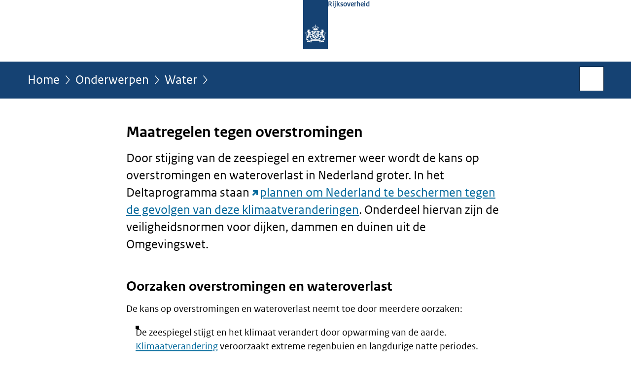

--- FILE ---
content_type: text/html;charset=UTF-8
request_url: https://www.rijksoverheid.nl/onderwerpen/water/maatregelen-tegen-overstromingen
body_size: 8064
content:
<!doctype html>

<html class="no-js" xml:lang="nl-NL" lang="nl-NL">
    <!-- Version: 2025.16.2 -->
<head>
  <meta charset="UTF-8"/>
  <meta name="description" content="Door stijging van de zeespiegel en extremer weer wordt de kans op overstromingen en wateroverlast groter."/>
<meta name="DCTERMS.description" content="Door stijging van de zeespiegel en extremer weer wordt de kans op overstromingen en wateroverlast groter."/>
<meta property="og:image" content="https://www.rijksoverheid.nl/binaries/small/content/gallery/rijksoverheid/channel-afbeeldingen/logos/facebook.png"/>
<title>Maatregelen tegen overstromingen | Water | Rijksoverheid.nl</title>
<meta name="DCTERMS.title" content="Maatregelen tegen overstromingen - Water - Rijksoverheid.nl"/>
<meta property="og:title" content="Maatregelen tegen overstromingen"/>
<meta property="og:description" content="Door stijging van de zeespiegel en extremer weer wordt de kans op overstromingen en wateroverlast in Nederland groter. In het Deltaprogramma staan plannen om Nederland te beschermen tegen de gevolgen van deze klimaatveranderingen. Onderdeel hiervan zijn de veiligheidsnormen voor dijken, dammen en duinen uit de Omgevingswet."/>
<meta property="og:type" content="website"/>
<meta property="og:url" content="https://www.rijksoverheid.nl/onderwerpen/water/maatregelen-tegen-overstromingen"/>
<link rel="canonical" href="https://www.rijksoverheid.nl/onderwerpen/water/maatregelen-tegen-overstromingen"/>
<meta name="viewport" content="width=device-width, initial-scale=1"/>
<meta name="DCTERMS.language" title="XSD.language" content="nl-NL"/>
      <meta name="DCTERMS.creator" title="RIJKSOVERHEID.Organisatie" content="Ministerie van Infrastructuur en Waterstaat"/>
      <meta name="DCTERMS.identifier" title="XSD.anyURI" content="https://www.rijksoverheid.nl/onderwerpen/water/maatregelen-tegen-overstromingen"/>

    <meta name="DCTERMS.available" title="DCTERMS.Period" content="start=2015-09-16;"/>
    <meta name="DCTERMS.modified" title="XSD.dateTime" content="2025-08-13T11:39"/>
    <meta name="DCTERMS.issued" title="XSD.dateTime" content="2015-09-16T00:00"/>
    <meta name="DCTERMS.spatial" title="OVERHEID.Koninkrijksdeel" content="Nederland"/>
        <meta name="DCTERMS.publisher" title="RIJKSOVERHEID.Organisatie" content="Ministerie van Algemene Zaken"/>
    <meta name="DCTERMS.rights" content="CC0 1.0 Universal"/>
    <meta name="DCTERMS.rightsHolder" title="RIJKSOVERHEID.Organisatie" content="Ministerie van Algemene Zaken"/>
      <!--<meta name="OVERHEID.authority" title="RIJKSOVERHEID.Organisatie" content="Ministerie van Infrastructuur en Waterstaat"/>-->
      <meta name="DCTERMS.subject" content="Water"/>
    <meta name="DCTERMS.type" title="RIJKSOVERHEID.Informatietype" content="onderwerp"/>

    <script nonce="YTY4ZWQxZDg4MTRmNGMzOTg1Nzc5OWEwOTEyODVhZDQ=">
          window.dataLayer = window.dataLayer || [];
          window.dataLayer.push({
            "page_type": "Webpagina beleid",
            "ftg_type": "informatiepagina",
            "subjects": "Water",
            "country": "Nederland",
            "issued": "",
            "last_published": "2025-08-13T11:39:22.970+02:00",
            "update": "2015-09-16T13:26:00.000+02:00",
            "publisher": "Ministerie van Infrastructuur en Waterstaat",
            "language": "nl-NL",
            "uuid": "2fbda971-27f4-452f-a694-907822aeec93",
            "search_category": "",
            "search_keyword": "",
            "search_count": ""
          });
        </script>
      <link rel="shortcut icon" href="/binaries/content/assets/rijksoverheid/iconen/favicon.ico" type="image/x-icon"/>
<link rel="icon" sizes="192x192" href="/binaries/content/assets/rijksoverheid/iconen/touch-icon.png"/>
<link rel="apple-touch-icon" href="/binaries/content/assets/rijksoverheid/iconen/apple-touch-icon.png"/>
<link rel="stylesheet" href="/webfiles/1750011834072/presentation/responsive.css" type="text/css" media="all"/>
<link rel="preload" href="/webfiles/1750011834072/presentation/responsive.css" as="style" >

<link rel="stylesheet" href="/webfiles/1750011834072/presentation/themes/logoblauw.css" type="text/css" media="all"/>
    <link rel="preload" href="/binaries/content/gallery/rijksoverheid/channel-afbeeldingen/logos/beeldmerk-rijksoverheid-desktop.svg" as="image">
<link rel="preload" href="/webfiles/1750011834072/behaviour/core.js" as="script">

</head>

<body id="government" data-scriptpath="/webfiles/1750011834072/behaviour"
      
        class="portalclass"
      
        data-showsurveybar="true"
        data-surveybody="Help mee {sitenaam} te verbeteren." data-surveyaccept="vul de enquete in" data-surveydecline="Nee, bedankt." data-linktrackingtimer="500" data-hartbeattrackingtimer="0" data-word-counter="true" data-visit-timer="true" 
data-scroll-depth-dim-id="1"
data-scroll-depth-marks="0;25;50;75;100"
data-cookieinfourl="cookies" data-cookiebody="{sitenaam} gebruikt cookies om het gebruik van de website te analyseren en het gebruiksgemak te verbeteren. Lees meer over" data-cookieurltext="cookies" data-stats="publisher:ienw;subject:water;type:webpageextended;uuid:2fbda971-27f4-452f-a694-907822aeec93;pagetype:webpagina beleid;ftgtype:informatiegever" 
>
<script nonce="YTY4ZWQxZDg4MTRmNGMzOTg1Nzc5OWEwOTEyODVhZDQ=">
          (function(window, document, dataLayerName, id) {
            window[dataLayerName]=window[dataLayerName]||[],window[dataLayerName].push({start:(new Date).getTime(),event:"stg.start"});var scripts=document.getElementsByTagName('script')[0],tags=document.createElement('script');
            function stgCreateCookie(a,b,c){var d="";if(c){var e=new Date;e.setTime(e.getTime()+24*c*60*60*1e3),d="; expires="+e.toUTCString()}document.cookie=a+"="+b+d+"; path=/"}
            var isStgDebug=(window.location.href.match("stg_debug")||document.cookie.match("stg_debug"))&&!window.location.href.match("stg_disable_debug");stgCreateCookie("stg_debug",isStgDebug?1:"",isStgDebug?14:-1);
            var qP=[];dataLayerName!=="dataLayer"&&qP.push("data_layer_name="+dataLayerName),isStgDebug&&qP.push("stg_debug");var qPString=qP.length>0?("?"+qP.join("&")):"";
            tags.async=!0,tags.src="//statistiek.rijksoverheid.nl/containers/"+id+".js"+qPString,scripts.parentNode.insertBefore(tags,scripts);
            !function(a,n,i){a[n]=a[n]||{};for(var c=0;c<i.length;c++)!function(i){a[n][i]=a[n][i]||{},a[n][i].api=a[n][i].api||function(){var a=[].slice.call(arguments,0);"string"==typeof a[0]&&window[dataLayerName].push({event:n+"."+i+":"+a[0],parameters:[].slice.call(arguments,1)})}}(i[c])}(window,"ppms",["tm","cm"]);
          })(window, document, 'dataLayer', 'bf9c05f0-c13f-4e22-80c7-e603d39fc616');
        </script><noscript><iframe src="//statistiek.rijksoverheid.nl/containers/bf9c05f0-c13f-4e22-80c7-e603d39fc616/noscript.html" height="0" width="0" style="display:none;visibility:hidden"></iframe></noscript>
      <div id="mainwrapper">
  <header>

  <div class="skiplinks">
    <a href="#content-wrapper">Ga direct naar inhoud</a>
  </div>

  <div class="logo">
  <div class="logo__wrapper">
    <a href="/" class="logo__link">
          <figure class="logo__figure">
  <img src="/binaries/content/gallery/rijksoverheid/channel-afbeeldingen/logos/beeldmerk-rijksoverheid-desktop.svg" data-fallback="/binaries/content/gallery/rijksoverheid/channel-afbeeldingen/logos/beeldmerk-rijksoverheid-mobiel.svg" alt="Logo Rijksoverheid – Naar de homepage van rijksoverheid.nl" id="logotype"/>
  <figcaption class="logo__text">
    <span class="logo__sender">Rijksoverheid</span>
    </figcaption>
</figure>
</a>
      </div>
</div>
</header>
<div id="navBar">
  <div class="wrapper">
    <nav class="breadCrumbNav" aria-labelledby="breadCrumbNavLabel">
  <span class="assistive" id="breadCrumbNavLabel">U bevindt zich hier:</span>
  <a href="/">Home</a>
      <a href="/onderwerpen">Onderwerpen</a>
      <a href="/onderwerpen/water">Water</a>
      <span class="assistive" aria-current="page">Maatregelen tegen overstromingen</span>
          </nav>
<div id="searchForm" role="search" class="searchForm" data-search-closed="Open zoekveld" data-search-opened="Start zoeken">
  <form novalidate method="get" action="/zoeken" id="search-form" data-clearcontent="Invoer wissen">
    <label for="search-keyword">Zoeken binnen Rijksoverheid.nl</label>
    <input type="text" id="search-keyword" class="searchInput" name="trefwoord"
      title="Typ hier uw zoektermen" placeholder="Zoeken" />
    <button id="search-submit" class="searchSubmit" name="search-submit" type="submit" 
        title="Start zoeken">
      Zoek</button>
  </form>
</div>
</div>
</div><main id="content-wrapper" tabindex="-1">
  
  <div class="wrapper">
    <div class="article content">
  <h1>
      Maatregelen tegen overstromingen</h1>
<div class="intro"><p>Door stijging van de zeespiegel en extremer weer wordt de kans op overstromingen en wateroverlast in Nederland groter. In het Deltaprogramma staan <a href="https://www.deltaprogramma.nl/deltaprogramma" class="external" aria-label="plannen om Nederland te beschermen tegen de gevolgen van deze klimaatveranderingen (opent externe website)">plannen om Nederland te beschermen tegen de gevolgen van deze klimaatveranderingen</a>. Onderdeel hiervan zijn de veiligheidsnormen voor dijken, dammen en duinen uit de Omgevingswet.</p></div>
<h2>Oorzaken overstromingen en wateroverlast</h2>
        <p>De kans op overstromingen en wateroverlast neemt toe door meerdere oorzaken:</p>

<ul>
 <li>De zeespiegel stijgt en het klimaat verandert door opwarming van de aarde. <a href="/onderwerpen/klimaatverandering">Klimaatverandering</a> veroorzaakt extreme regenbuien en langdurige natte periodes.</li>
 <li>Door bodemdaling groeit het niveauverschil tussen de zee en de bodem. Veengronden zakken in. Hierdoor kost het veel meer moeite om een teveel aan regenwater weg te pompen. Het gevolg is dat het grondwater op sommige plaatsen hoger komt te staan.</li>
 <li>Verstedelijking zorgt voor meer bebouwing en bestrating. Hierdoor is er minder grond beschikbaar waardoor water weg kan zakken. Overtollig water kan niet meer wegstromen door rioleringen en gemalen.</li>
</ul>

<p>Het kabinet wil daarom <a href="/onderwerpen/water/nieuws/2022/11/25/kabinet-maakt-water-en-bodem-sturend-bij-ruimtelijke-keuzes">water en bodem sturend laten zijn bij beslissingen over de inrichting van het land</a>.</p><h2>Dijken, duinen en dammen beschermen Nederland</h2>
        <p>Waterkeringen, zoals dijken, duinen en dammen, beschermen ongeveer 60% van Nederland tegen overstromingen. In dit overstroombare gebied wonen zo&#39;n 9 miljoen mensen. Dit aantal neemt toe. Ook is de economische waarde in deze gebieden gestegen. Er wordt 70% van het bruto nationaal product verdiend. Om een watersnoodramp vóór te zijn, worden verschillende maatregelen genomen.</p><h2>Maatregelen tegen overstromingen</h2>
        <ul>
 <li>
 <p><strong>Nieuwe eisen voor dijken, dammen en duinen</strong><br />
 Sinds 2017 gelden er  nieuwe veiligheidsnormen voor dijken, dammen en duinen. De oude veiligheidsnormen komen uit de jaren ’60. Ondertussen is er meer kennis over waterveiligheid. Bijvoorbeeld dat water niet alleen over de dijk kan stromen, maar ook onder een dijk door. Daarom gelden er in Nederland nieuwe veiligheidseisen. Tot en met 2050 hebben de waterschappen en Rijkswaterstaat de tijd om de dijken en duinen te versterken. Dan is iedereen in Nederland minimaal even goed beschermd tegen overstromingen. Gebieden waar veel slachtoffers kunnen vallen of waar de economische schade groot zou zijn worden extra beschermd. Bijvoorbeeld de kerncentrale in Borssele. In de <a href="https://www.deltaprogramma.nl/themas/waterveiligheid/deltabeslissing" class="external" aria-label="deltabeslissing Waterveiligheid (opent externe website)">deltabeslissing Waterveiligheid</a> van het Deltaprogramma staan de nieuwe normen voor de waterveiligheid beschreven.</p>
 </li>
 <li>
 <p><strong>Beoordeling en aanpak waterkeringen</strong><br />
 Waterkeringen worden tenminste eens in de 12 jaar beoordeeld door waterschappen en Rijkswaterstaat. Dat gebeurt door toepassing van het <a href="https://iplo.nl/thema/water/waterveiligheid/primaire-waterkeringen/boi-portaal/" class="external" aria-label="Beoordelings- en ontwerpinstrumentarium (opent externe website)">Beoordelings- en ontwerpinstrumentarium</a> (WBI). Hierin staan regels voor de beoordeling van de waterkeringen. De 1e beoordelingsronde op basis van de nieuwe veiligheidsnormen op 1 januari 2017 gestart. De minister van IenW heeft eind 2023 aan de Tweede en Eerste Kamer over het landelijk veiligheidsbeeld van de primaire waterkeringen gerapporteerd. Het WBI is op 1 januari 2024 overgegaan in het Beoordelings- en ontwerpinstrumentarium (BOI).</p>
 </li>
 <li><strong>Hoogwaterbeschermingsprogramma</strong><br />
 In het <a href="https://www.hwbp.nl/" class="external" aria-label="Hoogwaterbeschermingsprogramma (HWBP) (opent externe website)">Hoogwaterbeschermingsprogramma (HWBP)</a> voeren waterschappen en Rijkswaterstaat dijkversterkingen uit. Dit doen zij om ervoor te zorgen dat de inwoners van Nederland worden beschermd tegen overstromingen vanuit de zee, grote rivieren en grote meren. Het Hoogwaterbeschermingsprogramma is onderdeel van het <a href="https://www.deltaprogramma.nl/deltaprogramma" class="external" aria-label="Deltaprogramma (opent externe website)">Deltaprogramma</a></li>
 <li><strong>Overtollig water vasthouden of afvoeren</strong><br />
 De overheid reserveert ruimte in Nederland om overtollig water vast te houden. Bijvoorbeeld in parken, recreatiegebieden, natuurgebieden of groenvoorzieningen. Ook kan water terecht in zogenaamde retentiegebieden. Deze gebieden zijn speciaal bedoeld voor opvang van water. De overheid wijst ook polders aan om water in op te vangen.</li>
 <li>
 <p><strong>Deltaprogramma</strong><br />
 Met het <a href="https://www.deltaprogramma.nl/deltaprogramma" class="external" aria-label="Deltaprogramma (opent externe website)">Deltaprogramma</a> beschermt de overheid Nederland nu en in de toekomst tegen overstromingen. Ook zorgen plannen uit dit programma voor voldoende zoetwater. In het Deltaprogramma wordt onder andere het <a href="/onderwerpen/water/documenten/rapporten/2022/03/18/bijlage-nationaal-water-programma-2022-2027">Nationaal Waterprogramma  2022-2027</a> uitgewerkt. Dit plan beschrijft de richting van het nationale waterbeleid in deze periode. Met een vooruitblik richting 2050. De <a href="https://www.deltaprogramma.nl/deltacommissaris" class="external" aria-label="Deltacommissaris (opent externe website)">Deltacommissaris</a> zorgt ervoor dat het Deltaprogramma jaarlijks wordt bijgewerkt en wordt uitgevoerd.</p>
 </li>
 <li>
 <p><strong>Beleidstafel wateroverlast en hoogwater</strong><br />
 In juli 2021 viel in Midden- en Zuid-Limburg en ook in België en Duitsland in korte tijd extreem veel regen. Beken liepen over, de uiterwaarden en lage gebieden waren overvol. Het water stroomde door huizen en straten. Dat was de reden dat de minister van Infrastructuur en Waterstaat de Beleidstafel wateroverlast en hoogwater heeft ingericht.<br />
 <br />
 De beleidstafel wateroverlast en hoogwater geeft advies hoe Nederland beter te beschermen tegen de gevolgen van extreme neerslag. De minister stuurde op 11 maart 2022 het <a href="/onderwerpen/water/documenten/kamerstukken/2022/03/11/informeren-over-het-rapport-eerste-advies-beleidstafel-wateroverlast-en-hoogwater">eerste advies van de beleidstafel naar de Tweede Kamer</a>. <br />
 <br />
 Op 19 december 2022 volgde het <a href="/onderwerpen/water/documenten/rapporten/2022/12/19/bijlage-eindadvies-beleidstafel-wateroverlast-en-hoogwater">tweede en laatste advies van de beleidstafel</a>. In dit advies staat dat schade niet altijd voorkomen kan worden. Extreme neerslag gaat door klimaatverandering vaker voorkomen. Nederland moet zich daarop voorbereiden, om grote gevolgen te voorkomen. Dat moeten overheden, burgers en bedrijven samen doen. Overheden gaan met 7 punten aan de slag om Nederland beter voor te bereiden.</p>
 </li>
</ul>

<ol>
 <li><strong>Maak iedereen waterbewust en zelfredzaam</strong><br />
 Benader mensen gericht met informatie die voor hen bruikbaar is, zodat ze weten wat er kan gebeuren en wat ze zelf kunnen doen.<br />
  </li>
 <li><strong>Werk in het hele stroomgebied van beken en rivieren</strong><br />
 Het hele stroomgebied doet mee om de gevolgen van extreme neerslag op te vangen. 
 <ul>
  <li>Laat meer water in de grond zakken, door bijvoorbeeld het weghalen van verharding. </li>
  <li>Ontwikkel juridische mogelijkheden om ruimte te houden voor beken en sloten. </li>
  <li>Neem voor de waterveiligheid maatregelen die niet alleen in de grote rivieren helpen, maar ook in de beken en sloten.<br />
   </li>
 </ul>
 </li>
 <li><strong>Doe meer voor bescherming tegen extreme wateroverlast</strong><br />
 Doe onderzoek en organiseer bijeenkomsten om de gevolgen van extreme buien in een groot gebied in kaart te brengen. Beslis welke maatregelen nodig zijn om de gevolgen van wateroverlast zo goed mogelijk op te vangen.<br />
  </li>
 <li><strong>Voorbereiden op een crisis</strong><br />
 Neem extreme neerslag mee in de voorbereiding van een crisis. Zorg dat informatie uit de hoogwaterverwachting aansluit bij de informatie die burgers en bedrijven nodig hebben om maatregelen te treffen.<br />
  </li>
 <li><strong>Klimaatrobuust herstel van schade</strong><br />
 Als er waterschade is, moet deze zo hersteld worden dat bij een volgende keer geen of minder schade is.<br />
  </li>
 <li><strong>Werk samen met buurlanden op alle grensoverschrijdende wateren</strong><br />
 Water houdt zich niet aan grenzen. Ontwikkel kennis samen met de buurlanden, deel informatie en werk gezamenlijk aan oplossingen.<br />
  </li>
 <li><strong>Samen slim aan de slag</strong><br />
 Extreme neerslag is niet de enige uitdaging in Nederland. Werk aan een klimaatrobuuste inrichting van Nederland via alle ruimtelijke ontwikkelingen.  </li>
</ol>

<p>Lees de <a class="external" aria-label="publiekssamenvatting van het advies van de beleidstafel wateroverlast en water (opent externe website)" href="https://www.rijksoverheid.nl/binaries/rijksoverheid/documenten/rapporten/2022/12/19/achtergronddocumenten-bij-beleidstafel-wateroverlast-en-hoogwater/Eindavies+Beleidstafel+wateroverlast+en+hoogwater+publieksversie.pdf">publiekssamenvatting van het advies van de beleidstafel wateroverlast en water</a>.</p>

<ul>
</ul><h2>Europese afspraken tegen overstromingen</h2>
        <p>De Europese Unie (EU) bepaalt het <a href="http://ec.europa.eu/environment/water/flood_risk/index.htm" class="external" aria-label="Europese beleid op het gebied van overstromingsrisico&#39;s (opens external website)">Europese beleid op het gebied van overstromingsrisico&#39;s</a> (in het Engels). Het ene land mag niet in de problemen komen door maatregelen van het andere land. Daarom moeten EU-landen met elkaar samenwerken. En ze moeten hun beleid op elkaar afstemmen. De beleidsregels staan in de <a href="https://iplo.nl/thema/water/beleid-regelgeving-water/europese-richtlijnen-relevant-water/europese-richtlijn-overstromingsrisico/" class="external" aria-label="EU-richtlijn Overstromingsrisico&#39;s (opent externe website)">EU-richtlijn Overstromingsrisico&#39;s</a>. Deze richtlijn is een onderdeel van de Omgevingswet.</p>

<p>Ook zijn de EU-landen verplicht om kaarten te hebben die de overstromingsrisico’s aangeven. De <a href="https://www.risicokaart.nl/welke-risicos-zijn-er/overstroming" class="external" aria-label="Nederlandse kaarten met overstromingsrisico&#39;s  (opent externe website)">Nederlandse kaarten met overstromingsrisico&#39;s </a>staan op de website Risicokaart. </p><div class="block docs-pubs results">
    <h2>Documenten</h2>

    <ul class="common">
      <li>
          <a href="/onderwerpen/water/documenten/rapporten/2022/12/19/bijlage-eindadvies-beleidstafel-wateroverlast-en-hoogwater"
             class="publication">
            <h3>
              Voorkomen kan niet, voorbereiden wel. Allemaal aan de slag</h3>

            <p>Het rapport bevat het eindadvies van de Beleidstafel wateroverlast en hoogwater. De beleidstafel doet 21 voorstellen om het ...</p>
            <p class="meta">
              Rapport | 19-12-2022</p>

          </a>
        </li>

      <li>
          <a href="/onderwerpen/water/documenten/rapporten/2022/03/11/bijlage-eerste-advies-beleidstafel-wateroverlast-en-hoogwater"
             class="publication">
            <h3>
              Eerste advies Beleidstafel wateroverlast en hoogwater</h3>

            <p>De Beleidstafel wateroverlast en hoogwater geeft een 1e advies over waterbeleid naar aanleiding van de wateroverlast in Limburg ...</p>
            <p class="meta">
              Rapport | 11-03-2022</p>

          </a>
        </li>

      <li>
          <a href="/onderwerpen/water/documenten/rapporten/2019/06/06/overstromingsrisico-grensoverschrijdende-dijkringen-aan-de-niederrhein"
             class="publication">
            <h3>
              Overstromingsrisico grensoverschrijdende dijkringen aan de Niederrhein</h3>

            <p>Eindrapport over overstromingsrisico grensoverschrijdende dijkringen aan de Niederrhein. Eindrapport in het Nederlands (PDF | 88 ...</p>
            <p class="meta">
              Rapport | 03-06-2019</p>

          </a>
        </li>

      <li>
          <a href="/onderwerpen/water/documenten/rapporten/2019/01/30/uitdieping-spanningen-waterveiligheidprojecten"
             class="publication">
            <h3>
              Uitdieping spanningen waterveiligheidprojecten</h3>

            <p>Verdieping van de in de beleidsmatige tussenevaluatie grote waterveiligheidprogramma’s geconstateerde spanning tussen enerzijds ...</p>
            <p class="meta">
              Rapport | 30-01-2019</p>

          </a>
        </li>

      </ul>
  </div>
</div>
<div class="fullWidthSection">
  </div><aside>

  <div class="brick linkBlock">
    <h2>Zie ook</h2>

    <ul>
  <li>
  <a href="/onderwerpen/water/documenten/kamerstukken/2022/12/19/eindadvies-beleidstafel-wateroverlast-en-hoogwater" class="publication">
            Kamerbrief bij eindadvies Beleidstafel wateroverlast en hoogwater</a>
        <span class="meta">
              Kamerstuk: Kamerbrief | 19-12-2022</span>
          </li>
<li>
  <a href="/onderwerpen/water/nieuws/2022/12/19/nederland-moet-beter-worden-voorbereid-op-extreme-neerslag" class="news">
            Nederland moet beter worden voorbereid op extreme neerslag</a>
        <span class="meta">
              Nieuwsbericht | 19-12-2022 | 16:45</span>
          </li>
<li>
  <a href="/onderwerpen/omgevingswet">
            De Omgevingswet</a>
        <span class="meta">
              Onderwerp</span>
          </li>
<li>
  <a href="http://publicaties.minienm.nl/documenten/kustlijnkaarten-seriebeschrijving" class="external "
        
          aria-label="Kustlijnkaarten (opent externe website)"
        
      >
        Kustlijnkaarten</a>


      <span class="meta">Rijkswaterstaat</span>
      </li>
<li>
  <a href="/onderwerpen/klimaatverandering">
            Klimaatverandering</a>
        <span class="meta">
              Onderwerp</span>
          </li>
<li>
  <a href="https://www.rijkswaterstaat.nl/water/waterbeheer/bescherming-tegen-het-water/watersnoodramp-1953/index.aspx" class="external "
        
          aria-label="Watersnoodramp 1953 (opent externe website)"
        
      >
        Watersnoodramp 1953</a>


      <span class="meta">Wat gebeurde er?</span>
      </li>
</ul></div>
<div class="brick banner">
    <a href="https://www.levenmetwater.nl/">
      <img alt="Wat weet jij over leven met water? Kijk op levenmetwater.nl" src="/binaries/medium/content/gallery/rijksoverheid/banner-afbeeldingen/ministeries/ienw/leven-met-water-400x264.jpg">
        </a>
  </div>
<div class="brick banner">
    <a href="/contact/informatie-rijksoverheid">
      <svg xmlns="http://www.w3.org/2000/svg" xmlns:xlink="http://www.w3.org/1999/xlink" id="banner1400" style="enable-background:new 0 0 208 121;" version="1.1" viewBox="0 0 208 121" x="0px" xml:space="preserve" y="0px">
    <rect class="st0" height="121" width="208"/>
    <text class="st1 st2 st3" transform="matrix(1 0 0 1 63.4326 29.5)">Vragen?</text>
    <text class="st5 st6" transform="matrix(1 0 0 1 42.7334 54.75)">Bel Informatie</text>
    <text class="st5 st6" transform="matrix(1 0 0 1 43.1113 77)">Rijksoverheid:</text>
    <text class="st1 st2 st4" transform="matrix(1 0 0 1 69.5903 109.5)">1400</text>
</svg></a>
  </div>
<div class="brick belongsTo">
    <h2>Verantwoordelijk</h2>
    <ul>
      <li><a href="/ministeries/ministerie-van-infrastructuur-en-waterstaat">Ministerie van Infrastructuur en Waterstaat</a></li>
          </ul>
  </div>
</aside><div id="follow-up">
    <div class="block">
      </div>
  </div>
</div>
  
</main>
<footer class="site-footer">
  <div class="wrapper">

    <div class="payoff">
          <span>De Rijksoverheid. Voor Nederland</span>
        </div>

      <div class="column">
    <h2>Service</h2>
    <ul>

    <li >
        <a href="/contact">Contact</a>
      </li>
    <li >
        <a href="/abonneren">Abonneren</a>
      </li>
    <li >
        <a href="/rss">RSS</a>
      </li>
    <li >
        <a href="/vacatures">Vacatures</a>
      </li>
    <li >
        <a href="/sitemap">Sitemap</a>
      </li>
    <li >
        <a href="/help">Help</a>
      </li>
    <li >
        <a href="/archief">Archief</a>
      </li>
    </ul>
</div>
<div class="column">
    <h2>Over deze site</h2>
    <ul>

    <li >
        <a href="/over-rijksoverheid-nl">Over Rijksoverheid.nl</a>
      </li>
    <li >
        <a href="/copyright">Copyright</a>
      </li>
    <li >
        <a href="/privacy">Privacy</a>
      </li>
    <li >
        <a href="/cookies">Cookies</a>
      </li>
    <li >
        <a href="/toegankelijkheid">Toegankelijkheid</a>
      </li>
    <li >
        <a href="/opendata">Open data</a>
      </li>
    <li >
        <a href="/kwetsbaarheid-melden">Kwetsbaarheid melden</a>
      </li>
    </ul>
</div>
</div>

  <nav class="languages" aria-labelledby="languageMenuLabel">
    <div class="languages__wrapper">
      <p id="languageMenuLabel" class="languages__label">Deze website in andere talen:</p>
  <ul class="languages__list">
    <li class="languages__list-item selected">
         Nederlands</li>
    <li class="languages__list-item ">
         <a href="https://www.government.nl" class="languages__link" lang="en">English</a>
            </li>
    <li class="languages__list-item ">
         <a href="https://www.gobiernodireino.nl/" class="languages__link" lang="pap">Papiamento</a>
            </li>
    <li class="languages__list-item ">
         <a href="https://www.gobiernudireino.nl/" class="languages__link" lang="pap">Papiamentu</a>
            </li>
    <li class="languages__list-item ">
         <a href="https://www.rijksoverheid.nl/onderwerpen/overheidscommunicatie/nederlandse-gebarentaal" class="languages__link">Nederlandse Gebarentaal</a>
            </li>
    </ul>
</div>
  </nav>
</footer>
</div>

<!--[if (gt IE 10)|!(IE)]><!-->
<script src="/webfiles/1750011834072/behaviour/core.js"></script>
<!--<![endif]-->

<script src="/binaries/content/assets/rijksoverheid/behaviour/rop-page-feedback.min-20230526.js"></script>
</body>
</html>
